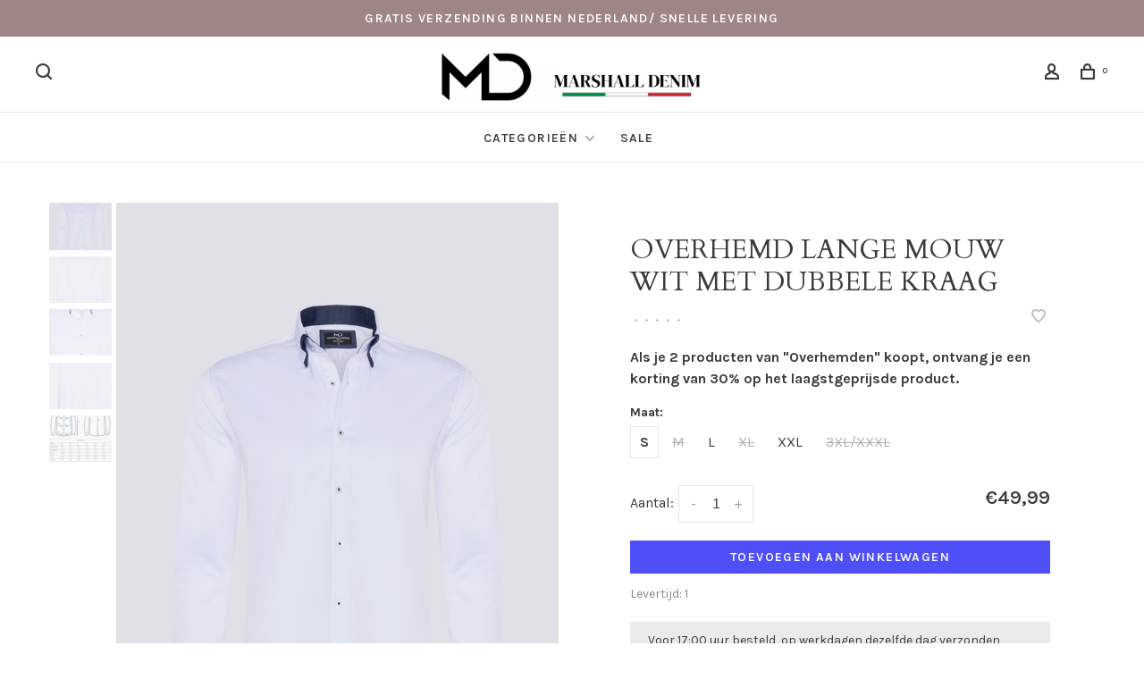

--- FILE ---
content_type: text/html;charset=utf-8
request_url: https://www.marshalldenim.com/overhemd-lange-mouw-wit-met-dubbele-kraag.html
body_size: 10896
content:
<!DOCTYPE html>
<html lang="nl">
  <head>
    
        
    <meta charset="utf-8"/>
<!-- [START] 'blocks/head.rain' -->
<!--

  (c) 2008-2026 Lightspeed Netherlands B.V.
  http://www.lightspeedhq.com
  Generated: 26-01-2026 @ 16:37:45

-->
<link rel="canonical" href="https://www.marshalldenim.com/overhemd-lange-mouw-wit-met-dubbele-kraag.html"/>
<link rel="alternate" href="https://www.marshalldenim.com/index.rss" type="application/rss+xml" title="Nieuwe producten"/>
<meta name="robots" content="noodp,noydir"/>
<meta property="og:url" content="https://www.marshalldenim.com/overhemd-lange-mouw-wit-met-dubbele-kraag.html?source=facebook"/>
<meta property="og:site_name" content="Marshall Denim"/>
<meta property="og:title" content="Italiaanse overhemden voor heren kopen | MatshallDenim"/>
<meta property="og:description" content="Ga jij voor een wit overhemd voor heren, zwart overhemd voor heren,bloemenprint overhemd voor heren? of misschien wel voor een casual style? ✅ Gratis verzending"/>
<meta property="og:image" content="https://cdn.webshopapp.com/shops/337695/files/406518435/overhemd-lange-mouw-wit-met-dubbele-kraag.jpg"/>
<!--[if lt IE 9]>
<script src="https://cdn.webshopapp.com/assets/html5shiv.js?2025-02-20"></script>
<![endif]-->
<!-- [END] 'blocks/head.rain' -->
        
        
        
        	<meta property="og:title" content="Overhemd Lange Mouw Wit met dubbele kraag"/>
      <meta property="og:image" content="https://cdn.webshopapp.com/shops/337695/files/406518435/image.jpg"/>      <meta property="og:url" content="https://www.marshalldenim.com/overhemd-lange-mouw-wit-met-dubbele-kraag.html"/>
    	<meta property="og:description" content="✔️ Gratis verzending<br />
✔️ Voor 17:00 besteld vandaag verzonden<br />
✔️ Top service<br />
✔️ Top Kwaliteit"/>            <meta property="product:availability" content="in stock">      <meta property="product:condition" content="new">
      <meta property="product:price:amount" content="49.99">
      <meta property="product:price:currency" content="EUR">
              <title>Italiaanse overhemden voor heren kopen | MatshallDenim - Marshall Denim</title>
    <meta name="description" content="Ga jij voor een wit overhemd voor heren, zwart overhemd voor heren,bloemenprint overhemd voor heren? of misschien wel voor een casual style? ✅ Gratis verzending" />
    <meta name="keywords" content="Overhemd, Lange, Mouw, Wit, met, dubbele, kraag" />
    <meta http-equiv="X-UA-Compatible" content="ie=edge">
    <meta name="apple-mobile-web-app-capable" content="yes">
    <meta name="apple-mobile-web-app-status-bar-style" content="black">
    <meta name="viewport" content="width=device-width, initial-scale=1, maximum-scale=1, user-scalable=0"/>
    
        <link rel="apple-touch-icon" sizes="180x180" href="https://cdn.webshopapp.com/shops/337695/themes/150834/v/1257275/assets/apple-touch-icon.png?20220409165600">
        <link rel="shortcut icon" href="https://cdn.webshopapp.com/shops/337695/themes/150834/v/1257275/assets/favicon.ico?20220409165600" type="image/x-icon" />
    
      	<link rel="preconnect" href="https://fonts.googleapis.com">
		<link rel="preconnect" href="https://fonts.gstatic.com" crossorigin>
  	    <link href='//fonts.googleapis.com/css?family=Karla:400,400i,300,500,600,700,700i,800,900|Cardo:400,400i,300,500,600,700,700i,800,900&display=swap' rel='stylesheet' type='text/css'>
    
    <link rel="preload" as="font" type="font/woff2" href="https://cdn.webshopapp.com/shops/337695/themes/150834/assets/nucleo-mini.woff2?2025102718071420201218170111"/>
    
    <link rel='preload' as='style' href="https://cdn.webshopapp.com/assets/gui-2-0.css?2025-02-20" />
    <link rel="stylesheet" href="https://cdn.webshopapp.com/assets/gui-2-0.css?2025-02-20" />
    
    <link rel='preload' as='style' href="https://cdn.webshopapp.com/assets/gui-responsive-2-0.css?2025-02-20" /> 
    <link rel="stylesheet" href="https://cdn.webshopapp.com/assets/gui-responsive-2-0.css?2025-02-20" /> 
    
    <link rel="preload" as="style" href="https://cdn.webshopapp.com/shops/337695/themes/150834/assets/style.css?2025102718071420201218170111">
    <link rel="stylesheet" href="https://cdn.webshopapp.com/shops/337695/themes/150834/assets/style.css?2025102718071420201218170111">
    
    <link rel="preload" as="style" href="https://cdn.webshopapp.com/shops/337695/themes/150834/assets/settings.css?2025102718071420201218170111">
    <link rel="stylesheet" href="https://cdn.webshopapp.com/shops/337695/themes/150834/assets/settings.css?2025102718071420201218170111" />
    
    <link rel="preload" as="style" href="https://cdn.webshopapp.com/shops/337695/themes/150834/assets/custom.css?2025102718071420201218170111">
    <link rel="stylesheet" href="https://cdn.webshopapp.com/shops/337695/themes/150834/assets/custom.css?2025102718071420201218170111" />
    
    <link rel="preload" as="script" href="//ajax.googleapis.com/ajax/libs/jquery/3.0.0/jquery.min.js">
    <script src="//ajax.googleapis.com/ajax/libs/jquery/3.0.0/jquery.min.js"></script>
    <script>
      	if( !window.jQuery ) document.write('<script src="https://cdn.webshopapp.com/shops/337695/themes/150834/assets/jquery-3.0.0.min.js?2025102718071420201218170111"><\/script>');
    </script>
    
    <link rel="preload" as="script" href="//cdn.jsdelivr.net/npm/js-cookie@2/src/js.cookie.min.js">
    <script src="//cdn.jsdelivr.net/npm/js-cookie@2/src/js.cookie.min.js"></script>
    
    <link rel="preload" as="script" href="https://cdn.webshopapp.com/assets/gui.js?2025-02-20">
    <script src="https://cdn.webshopapp.com/assets/gui.js?2025-02-20"></script>
    
    <link rel="preload" as="script" href="https://cdn.webshopapp.com/assets/gui-responsive-2-0.js?2025-02-20">
    <script src="https://cdn.webshopapp.com/assets/gui-responsive-2-0.js?2025-02-20"></script>
    
    <link rel="preload" as="script" href="https://cdn.webshopapp.com/shops/337695/themes/150834/assets/scripts-min.js?2025102718071420201218170111">
    <script src="https://cdn.webshopapp.com/shops/337695/themes/150834/assets/scripts-min.js?2025102718071420201218170111"></script>
    
    <link rel="preconnect" href="https://ajax.googleapis.com">
		<link rel="preconnect" href="https://cdn.webshopapp.com/">
		<link rel="preconnect" href="https://cdn.webshopapp.com/">	
		<link rel="preconnect" href="https://fonts.googleapis.com">
		<link rel="preconnect" href="https://fonts.gstatic.com" crossorigin>
		<link rel="dns-prefetch" href="https://ajax.googleapis.com">
		<link rel="dns-prefetch" href="https://cdn.webshopapp.com/">
		<link rel="dns-prefetch" href="https://cdn.webshopapp.com/">	
		<link rel="dns-prefetch" href="https://fonts.googleapis.com">
		<link rel="dns-prefetch" href="https://fonts.gstatic.com" crossorigin>
    
        
        
        
  </head>
  <body class=" navigation-uppercase site-width-large product-images-format-landscape title-mode-centered product-title-mode-centered grey-images price-per-unit page-italiaanse-overhemden-voor-heren-kopen-%7C-matshalldenim">
    
        
    <div class="page-content">
      
                                                
                      	
                                
                                              			                  			                  
            
                                
                                
      <script>
      var product_image_size = '946x712x1',
          product_image_size_mobile = '440x330x1',
          product_image_thumb = '176x132x1',
          product_in_stock_label = 'Op voorraad',
          product_backorder_label = 'In backorder',
      		product_out_of_stock_label = 'Niet op voorraad',
          product_multiple_variant_label = 'View all product options',
          show_variant_picker = 1,
          display_variant_picker_on = 'all',
          show_newsletter_promo_popup = 0,
          newsletter_promo_delay = '10000',
          newsletter_promo_hide_until = '7',
          notification_bar_hide_until = '1',
      		currency_format = '€',
          number_format = '0,0.00',
          shop_lang = 'nl',
      		shop_url = 'https://www.marshalldenim.com/',
          shop_id = '337695',
        	readmore = 'Lees meer';
        	search_url = "https://www.marshalldenim.com/search/",
          static_url = 'https://static.webshopapp.com/shops/337695/',
          search_empty = 'Geen producten gevonden',
          view_all_results = 'Bekijk alle resultaten',
          apply_text = 'Toepassen',
          points_text = '<span class="js-insert-points"></span> punten',
          money_off_text = '<span class="js-insert-money-off"></span> off',
          valid_for_text = 'Geldig voor',
          all_text = 'All',
        	priceStatus = 'enabled',
                    mobileDevice = false;
    	</script>
			
      
<div class="mobile-nav-overlay"></div>

	<div class="top-bar">Gratis verzending  binnen Nederland/ Snelle levering</div>

<div class="header-wrapper">
<div class="header-sticky-placeholder"></div>

<header class="site-header site-header-lg mega-menu-header menu-bottom-layout menu-bottom-layout-center header-sticky has-search-bar has-mobile-logo">
  <div class="site-header-main-wrapper">
        
    	    		<nav class="secondary-nav nav-style secondary-nav-left">
                    
          <div class="search-header search-header-collapse">
            <form action="https://www.marshalldenim.com/search/" method="get" id="searchForm" class="ajax-enabled">
              <input type="text" name="q" autocomplete="off" value="" placeholder="Zoek naar artikel">
              <a href="#" class="button button-sm" onclick="$('#searchForm').submit()"><span class="nc-icon-mini ui-1_zoom"></span><span class="nc-icon-mini loader_circle-04 spin"></span></a>
              <a href="#" class="search-close" title="Sluiten"><span class="nc-icon-mini ui-1_simple-remove"></span></a>
              <div class="search-results"></div>
            </form>
          </div>
          
          <ul>
            <li class="search-trigger-item">
              <a href="#" title="Zoeken" class="search-trigger"><span class="nc-icon-mini ui-1_zoom"></span></a>
            </li>
          </ul>
                  </nav>
    	    
    <a href="https://www.marshalldenim.com/" class="logo logo-lg logo-center">
              <img src="https://cdn.webshopapp.com/shops/337695/themes/150834/v/1249836/assets/logo.png?20220409145051" alt="Marshall Denim" class="logo-image">
                  	<img src="https://cdn.webshopapp.com/shops/337695/themes/150834/v/1265626/assets/logo-mobile.png?20220414141659" alt="Marshall Denim" class="logo-image-mobile">
          </a>

        
    
    <nav class="secondary-nav nav-style">
      <ul>
        
                
        
        
                  
        
        <li class="menu-item-desktop-only menu-item-account">
                    <a href="#" title="Rekening" data-featherlight="#loginModal" data-featherlight-variant="featherlight-login"><span class="nc-icon-mini users_single-body"></span></a>
                  </li>

        
        
        <li>
          <a href="#" title="Winkelwagen" class="cart-trigger"><span class="nc-icon-mini shopping_bag-20"></span><sup>0</sup></a>
        </li>

                
      </ul>
      
      
      <a class="burger" title="Menu">
        <span></span>
      </a>

    </nav>
  </div>
  
    	<div class="main-nav-wrapper">
      <nav class="main-nav nav-style">
  <ul>

        	
    
                  <li class="menu-item-category-11408392 has-child">
        <a href="https://www.marshalldenim.com/categorieen/">Categorieën </a>
        <button class="mobile-menu-subopen"><span class="nc-icon-mini arrows-3_small-down"></span></button>                <ul class="">
                                <li class="subsubitem has-child">
              <a class="underline-hover" href="https://www.marshalldenim.com/categorieen/broeken/" title="Broeken">Broeken</a>
              <button class="mobile-menu-subopen"><span class="nc-icon-mini arrows-3_small-down"></span></button>                            <ul class="">
                                  <li class="subsubitem">
                    <a class="underline-hover" href="https://www.marshalldenim.com/categorieen/broeken/jeans/" title="Jeans">Jeans</a>
                  </li>
                                  <li class="subsubitem">
                    <a class="underline-hover" href="https://www.marshalldenim.com/categorieen/broeken/pantalons/" title="Pantalons">Pantalons</a>
                  </li>
                                  <li class="subsubitem">
                    <a class="underline-hover" href="https://www.marshalldenim.com/categorieen/broeken/chinos/" title="Chinos">Chinos</a>
                  </li>
                                  <li class="subsubitem">
                    <a class="underline-hover" href="https://www.marshalldenim.com/categorieen/broeken/jogging-broeken/" title="Jogging broeken">Jogging broeken</a>
                  </li>
                              </ul>
                          </li>
                      <li class="subsubitem">
              <a class="underline-hover" href="https://www.marshalldenim.com/categorieen/overhemden/" title="Overhemden">Overhemden</a>
                                        </li>
                      <li class="subsubitem has-child">
              <a class="underline-hover" href="https://www.marshalldenim.com/categorieen/t-shirts-polos/" title="T-shirts &amp; Polo&#039;s">T-shirts &amp; Polo&#039;s</a>
              <button class="mobile-menu-subopen"><span class="nc-icon-mini arrows-3_small-down"></span></button>                            <ul class="">
                                  <li class="subsubitem">
                    <a class="underline-hover" href="https://www.marshalldenim.com/categorieen/t-shirts-polos/t-shirts/" title="T-shirts">T-shirts</a>
                  </li>
                                  <li class="subsubitem">
                    <a class="underline-hover" href="https://www.marshalldenim.com/categorieen/t-shirts-polos/polos/" title="Polo&#039;s">Polo&#039;s</a>
                  </li>
                              </ul>
                          </li>
                      <li class="subsubitem">
              <a class="underline-hover" href="https://www.marshalldenim.com/categorieen/trainingspakken/" title="Trainingspakken">Trainingspakken</a>
                                        </li>
                      <li class="subsubitem has-child">
              <a class="underline-hover" href="https://www.marshalldenim.com/categorieen/hoodies-sweaters/" title="Hoodies &amp; Sweaters">Hoodies &amp; Sweaters</a>
              <button class="mobile-menu-subopen"><span class="nc-icon-mini arrows-3_small-down"></span></button>                            <ul class="">
                                  <li class="subsubitem">
                    <a class="underline-hover" href="https://www.marshalldenim.com/categorieen/hoodies-sweaters/hoodies/" title="Hoodies">Hoodies</a>
                  </li>
                                  <li class="subsubitem">
                    <a class="underline-hover" href="https://www.marshalldenim.com/categorieen/hoodies-sweaters/sweaters/" title="Sweaters">Sweaters</a>
                  </li>
                              </ul>
                          </li>
                      <li class="subsubitem has-child">
              <a class="underline-hover" href="https://www.marshalldenim.com/categorieen/truien-vesten/" title="Truien &amp; Vesten">Truien &amp; Vesten</a>
              <button class="mobile-menu-subopen"><span class="nc-icon-mini arrows-3_small-down"></span></button>                            <ul class="">
                                  <li class="subsubitem">
                    <a class="underline-hover" href="https://www.marshalldenim.com/categorieen/truien-vesten/truien/" title="Truien">Truien</a>
                  </li>
                                  <li class="subsubitem">
                    <a class="underline-hover" href="https://www.marshalldenim.com/categorieen/truien-vesten/vesten/" title="Vesten">Vesten</a>
                  </li>
                              </ul>
                          </li>
                      <li class="subsubitem has-child">
              <a class="underline-hover" href="https://www.marshalldenim.com/categorieen/jassen-jacks/" title="Jassen &amp; Jacks">Jassen &amp; Jacks</a>
              <button class="mobile-menu-subopen"><span class="nc-icon-mini arrows-3_small-down"></span></button>                            <ul class="">
                                  <li class="subsubitem">
                    <a class="underline-hover" href="https://www.marshalldenim.com/categorieen/jassen-jacks/zomerjassen/" title="Zomerjassen">Zomerjassen</a>
                  </li>
                                  <li class="subsubitem">
                    <a class="underline-hover" href="https://www.marshalldenim.com/categorieen/jassen-jacks/winterjassen/" title="Winterjassen">Winterjassen</a>
                  </li>
                                  <li class="subsubitem">
                    <a class="underline-hover" href="https://www.marshalldenim.com/categorieen/jassen-jacks/coats/" title="Coats">Coats</a>
                  </li>
                                  <li class="subsubitem">
                    <a class="underline-hover" href="https://www.marshalldenim.com/categorieen/jassen-jacks/bodywarmer/" title="Bodywarmer">Bodywarmer</a>
                  </li>
                              </ul>
                          </li>
                      <li class="subsubitem">
              <a class="underline-hover" href="https://www.marshalldenim.com/categorieen/coberts/" title="Coberts">Coberts</a>
                                        </li>
                      <li class="subsubitem">
              <a class="underline-hover" href="https://www.marshalldenim.com/categorieen/accessoires/" title="Accessoires">Accessoires</a>
                                        </li>
                      <li class="subsubitem">
              <a class="underline-hover" href="https://www.marshalldenim.com/categorieen/md-classic/" title="MD Classic">MD Classic</a>
                                        </li>
                  </ul>
              </li>
            <li class="menu-item-category-11408388">
        <a href="https://www.marshalldenim.com/sale/">Sale</a>
                      </li>
            
            	
    
      
            	
    
      
            	
            	
    
                  
        

    <li class="menu-item-mobile-only m-t-30">
            <a href="#" title="Account" data-featherlight="#loginModal">Login / Register</a>
          </li>

    
          

  </ul>
</nav>      
        	</div>
    
</header>
  
</div>
      <div itemscope itemtype="https://schema.org/BreadcrumbList">
	<div itemprop="itemListElement" itemscope itemtype="https://schema.org/ListItem">
    <a itemprop="item" href="https://www.marshalldenim.com/"><span itemprop="name" content="Home"></span></a>
    <meta itemprop="position" content="1" />
  </div>
    	<div itemprop="itemListElement" itemscope itemtype="https://schema.org/ListItem">
      <a itemprop="item" href="https://www.marshalldenim.com/overhemd-lange-mouw-wit-met-dubbele-kraag.html"><span itemprop="name" content="Overhemd Lange Mouw Wit met dubbele kraag"></span></a>
      <meta itemprop="position" content="2" />
    </div>
  </div>

<div itemscope itemtype="https://schema.org/Product">
  <meta itemprop="name" content="Overhemd Lange Mouw Wit met dubbele kraag">
  <meta itemprop="url" content="https://www.marshalldenim.com/overhemd-lange-mouw-wit-met-dubbele-kraag.html">
  <meta itemprop="productID" content="269087064">
    <meta itemprop="description" content="✔️ Gratis verzending<br />
✔️ Voor 17:00 besteld vandaag verzonden<br />
✔️ Top service<br />
✔️ Top Kwaliteit" />  <meta itemprop="image" content="https://cdn.webshopapp.com/shops/337695/files/406518435/300x250x2/overhemd-lange-mouw-wit-met-dubbele-kraag.jpg" />  
        <div itemprop="offers" itemscope itemtype="https://schema.org/Offer">
    <meta itemprop="priceCurrency" content="EUR">
    <meta itemprop="price" content="49.99" />
    <meta itemprop="itemCondition" itemtype="https://schema.org/OfferItemCondition" content="https://schema.org/NewCondition"/>
   	      <meta itemprop="availability" content="https://schema.org/InStock"/>
      <meta itemprop="inventoryLevel" content="2" />
        <meta itemprop="url" content="https://www.marshalldenim.com/overhemd-lange-mouw-wit-met-dubbele-kraag.html" />  </div>
    </div>
      <div class="cart-sidebar-container">
  <div class="cart-sidebar">
    <button class="cart-sidebar-close" aria-label="Close">✕</button>
    <div class="cart-sidebar-title">
      <h5>Winkelwagen</h5>
      <p><span class="item-qty"></span> Artikelen</p>
    </div>
    
    <div class="cart-sidebar-body">
        
      <div class="no-cart-products">Geen producten gevonden...</div>
      
    </div>
    
      </div>
</div>      <!-- Login Modal -->
<div class="modal-lighbox login-modal" id="loginModal">
  <div class="row">
    <div class="col-sm-12 m-b-30 login-row">
      <h4>Inloggen</h4>
      <p>Als u een account bij ons heeft, meld u dan aan.</p>
      <form action="https://www.marshalldenim.com/account/loginPost/?return=https%3A%2F%2Fwww.marshalldenim.com%2Foverhemd-lange-mouw-wit-met-dubbele-kraag.html" method="post">
        <input type="hidden" name="key" value="a7853c50a2a368209c92834482cbf5a4" />
        <div class="form-row">
          <input type="text" name="email" autocomplete="on" placeholder="E-mailadres" class="required" />
        </div>
        <div class="form-row">
          <input type="password" name="password" autocomplete="on" placeholder="Wachtwoord" class="required" />
        </div>
        <div class="">
          <a class="button button-block popup-validation m-b-15" href="javascript:;" title="Inloggen">Inloggen</a>
                  </div>
      </form>
      <p class="m-b-0 m-t-10">Dont have an account? <a href="https://www.marshalldenim.com/account/register/" class="bold underline">Registreren</a></p>
    </div>
  </div>
  <div class="text-center forgot-password">
    <a class="forgot-pw" href="https://www.marshalldenim.com/account/password/">Wachtwoord vergeten?</a>
  </div>
</div>      
      <main class="main-content">
                  				
			
<div class="container container-lg product-category-categorieen product-category-categorieen-overhemden product-category-categorieen-md-classic">
  
    
  <!-- Single product into -->
  <div class="product-intro">
    <div class="row">
      <div class="col-md-6 stick-it-in-product">
        <div class="product-media">
          
          <div class="product-images enable-zoom" data-pswp-uid="1">
            
                                        <div class="product-image">
                <a href="https://cdn.webshopapp.com/shops/337695/files/406518435/overhemd-lange-mouw-wit-met-dubbele-kraag.jpg" data-caption="">
                  <img data-src="https://cdn.webshopapp.com/shops/337695/files/406518435/750x2000x3/overhemd-lange-mouw-wit-met-dubbele-kraag.jpg" data-retina="https://cdn.webshopapp.com/shops/337695/files/406518435/1500x4000x3/overhemd-lange-mouw-wit-met-dubbele-kraag.jpg" data-thumb="https://cdn.webshopapp.com/shops/337695/files/406518435/176x132x1/overhemd-lange-mouw-wit-met-dubbele-kraag.jpg" height="768" width="1024" alt="Overhemd Lange Mouw Wit met dubbele kraag" class="lazy-product-image">
                </a>
              </div>
                            <div class="product-image">
                <a href="https://cdn.webshopapp.com/shops/337695/files/406518438/overhemd-lange-mouw-wit-met-dubbele-kraag.jpg" data-caption="">
                  <img data-src="https://cdn.webshopapp.com/shops/337695/files/406518438/750x2000x3/overhemd-lange-mouw-wit-met-dubbele-kraag.jpg" data-retina="https://cdn.webshopapp.com/shops/337695/files/406518438/1500x4000x3/overhemd-lange-mouw-wit-met-dubbele-kraag.jpg" data-thumb="https://cdn.webshopapp.com/shops/337695/files/406518438/176x132x1/overhemd-lange-mouw-wit-met-dubbele-kraag.jpg" height="768" width="1024" alt="Overhemd Lange Mouw Wit met dubbele kraag" class="lazy-product-image">
                </a>
              </div>
                            <div class="product-image">
                <a href="https://cdn.webshopapp.com/shops/337695/files/406518465/overhemd-lange-mouw-wit-met-dubbele-kraag.jpg" data-caption="">
                  <img data-src="https://cdn.webshopapp.com/shops/337695/files/406518465/750x2000x3/overhemd-lange-mouw-wit-met-dubbele-kraag.jpg" data-retina="https://cdn.webshopapp.com/shops/337695/files/406518465/1500x4000x3/overhemd-lange-mouw-wit-met-dubbele-kraag.jpg" data-thumb="https://cdn.webshopapp.com/shops/337695/files/406518465/176x132x1/overhemd-lange-mouw-wit-met-dubbele-kraag.jpg" height="768" width="1024" alt="Overhemd Lange Mouw Wit met dubbele kraag" class="lazy-product-image">
                </a>
              </div>
                            <div class="product-image">
                <a href="https://cdn.webshopapp.com/shops/337695/files/406518469/overhemd-lange-mouw-wit-met-dubbele-kraag.jpg" data-caption="">
                  <img data-src="https://cdn.webshopapp.com/shops/337695/files/406518469/750x2000x3/overhemd-lange-mouw-wit-met-dubbele-kraag.jpg" data-retina="https://cdn.webshopapp.com/shops/337695/files/406518469/1500x4000x3/overhemd-lange-mouw-wit-met-dubbele-kraag.jpg" data-thumb="https://cdn.webshopapp.com/shops/337695/files/406518469/176x132x1/overhemd-lange-mouw-wit-met-dubbele-kraag.jpg" height="768" width="1024" alt="Overhemd Lange Mouw Wit met dubbele kraag" class="lazy-product-image">
                </a>
              </div>
                            <div class="product-image">
                <a href="https://cdn.webshopapp.com/shops/337695/files/406518231/overhemd-lange-mouw-wit-met-dubbele-kraag.jpg" data-caption="">
                  <img data-src="https://cdn.webshopapp.com/shops/337695/files/406518231/750x2000x3/overhemd-lange-mouw-wit-met-dubbele-kraag.jpg" data-retina="https://cdn.webshopapp.com/shops/337695/files/406518231/1500x4000x3/overhemd-lange-mouw-wit-met-dubbele-kraag.jpg" data-thumb="https://cdn.webshopapp.com/shops/337695/files/406518231/176x132x1/overhemd-lange-mouw-wit-met-dubbele-kraag.jpg" height="768" width="1024" alt="Overhemd Lange Mouw Wit met dubbele kraag" class="lazy-product-image">
                </a>
              </div>
                                    </div>
          
        </div>
      </div>
      <div class="col-md-6 stick-it-in-product">
        <div class="product-content single-product-content product-info-wrapper" data-url="https://www.marshalldenim.com/overhemd-lange-mouw-wit-met-dubbele-kraag.html">
          
                    
          <h1 class="h3 m-b-10">Overhemd Lange Mouw Wit met dubbele kraag</h1>
          
          <div class="row m-b-20">
            <div class="col-xs-8">

                            <div class="ratings">
                  
                  <div class="product-stars"><div class="stars"><i class="hint-text">•</i><i class="hint-text">•</i><i class="hint-text">•</i><i class="hint-text">•</i><i class="hint-text">•</i></div></div>
                                    
              </div>
                            
              
            </div>
            <div class="col-xs-4 text-right">
              
                            <a href="#" data-featherlight="#loginModal" title="Aan verlanglijst toevoegen" class="favourites m-r-5" id="addtowishlist">
                <i class="nc-icon-mini health_heartbeat-16"></i>
              </a>
                            
                            
                            
            </div>
          </div>
          
                    
                    <div class="discounts">  
            <ul>
              
                                          <li>
                <strong>Als je 2 producten van &quot;Overhemden&quot; koopt, ontvang je een korting van 30% op het laagstgeprijsde product.</strong>
              </li>
                                        </ul>
          </div>
                    
          
          <form action="https://www.marshalldenim.com/cart/add/269087064/" id="product_configure_form" method="post" class="product_configure_form" data-cart-bulk-url="https://www.marshalldenim.com/cart/addBulk/">
            <div class="product_configure_form_wrapper">
              
                                          	                            
                                                                      
                            
                            <div class="product-custom-variants">
                
                								
                                                
                                                    <div class="product-custom-variants-title">Maat:</div>
                                
                <ul class="product-custom-variants-options">
                                    
                                    
                                  
                                                                     
                  <li class="product_configure_variant_269087064 active">
                    <a href="https://www.marshalldenim.com/overhemd-lange-mouw-wit-met-dubbele-kraag.html?id=269087064" title="Maat: S - Op voorraad"  style="">S</a>
                  </li>
              
                                    
                                    
                                    
                                  
                                                                     
                  <li class="product_configure_variant_269087065">
                    <a href="https://www.marshalldenim.com/overhemd-lange-mouw-wit-met-dubbele-kraag.html?id=269087065" title="Maat: M - Niet op voorraad"  class="unavailable" style="">M</a>
                  </li>
              
                                    
                                    
                                    
                                  
                                                                     
                  <li class="product_configure_variant_269087066">
                    <a href="https://www.marshalldenim.com/overhemd-lange-mouw-wit-met-dubbele-kraag.html?id=269087066" title="Maat: L - Op voorraad"  style="">L</a>
                  </li>
              
                                    
                                    
                                    
                                  
                                                                     
                  <li class="product_configure_variant_269087067">
                    <a href="https://www.marshalldenim.com/overhemd-lange-mouw-wit-met-dubbele-kraag.html?id=269087067" title="Maat: XL - Niet op voorraad"  class="unavailable" style="">XL</a>
                  </li>
              
                                    
                                    
                                    
                                  
                                                                     
                  <li class="product_configure_variant_269087068">
                    <a href="https://www.marshalldenim.com/overhemd-lange-mouw-wit-met-dubbele-kraag.html?id=269087068" title="Maat: XXL - Op voorraad"  style="">XXL</a>
                  </li>
              
                                    
                                    
                                    
                                  
                                                                     
                  <li class="product_configure_variant_269087069">
                    <a href="https://www.marshalldenim.com/overhemd-lange-mouw-wit-met-dubbele-kraag.html?id=269087069" title="Maat: 3XL/XXXL - Niet op voorraad"  class="unavailable" style="">3XL/XXXL</a>
                  </li>
              
                                    
                                  </ul>
              </div>
            	          
                          
                              <div class="row m-b-15"><div class="col-xs-6"><div class="input-wrap quantity-selector"><label>Aantal:</label><div class="quantity-input-wrapper"><input type="number" min="1" name="quantity" value="1" /><div class="change"><a href="javascript:;" onclick="changeQuantity('add', $(this));" class="up">+</a><a href="javascript:;" onclick="changeQuantity('remove', $(this));" class="down">-</a></div></div></div></div><div class="col-xs-6 text-right"><div class="price"><span class="new-price"><span class="price-update" data-price="49.99">€49,99</span></span></div></div></div><a href="javascript:;" class="button button-block button-solid add-to-cart-trigger" title="Toevoegen aan winkelwagen" id="addtocart">Toevoegen aan winkelwagen</a>                          </div>
            
                        <div class="m-t-10 m-b-10">
              
                            <!-- Delivery timeframe -->
              <div class="delivery-timeframe hint-text inline">
                Levertijd: 1
              </div>
                            
            </div>
                        
                        <div class="product-text-block">

                            	Voor 17:00 uur besteld, op werkdagen dezelfde dag verzonden<br>
                            
                          </div>
                        
            
            <div class="product-tabs product-tabs-horizontal">
              <!-- Navigation tabs -->
              <ul class="tabs-nav">
                
                                <!-- Single product details tab -->
                <li class="tab-description active"><a href="#product-overview">Overzicht</a></li>
                <div class="tabs-element single-product-details-tab active" id="product-overview">
                  <div class="product-description text-formatting text-formatting-smaller">✔️ Gratis verzending<br />
✔️ Voor 17:00 besteld vandaag verzonden<br />
✔️ Top service<br />
✔️ Top Kwaliteit</div>
                </div>
                                
                                <!-- Single product details tab -->
                <li class="tab-content"><a href="#product-details">Details</a></li>
                <div class="tabs-element single-product-details-tab" id="product-details" style="display: none">
                  <div class="product-details text-formatting text-formatting-smaller">
                    <p>De overhemden van Marshall Denim worden met uiterste zorgvuldigheid geproduceerd. Hiervoor wordt gebruik gemaakt van duurzaam katoen waardoor de kwaliteit subliem is. Onze overhemden geven u een zelfverzekerde en sportieve uitstraling. Onze collectie is zeer groot en wordt continue uitgebreid.</p>
<p>Overige kenmerken:</p>
<ul>
<li>Chemisch reinigen: Chemisch reinigen niet mogelijk</li>
<li>Droogvoorschrift: Niet in de droogtrommel drogen</li>
<li>Patroon: Effen</li>
<li>Materiaal: 97% Katoen 3% Lycra</li>
<li>Stretch: Met stretch</li>
<li>Wasvoorschrift:Maximaal op 30º, fijn programma</li>
</ul>
<p>Maatadvies: Wij hanteren Italiaanse maten. Daardoor vallen de overhemden een maat kleiner uit. Wij adviseren onze klanten een maat groter te bestellen dan uw gewoonlijke maat.</p>

                    
                  </div>
                </div>
                                
                                
                                                                        <li class="extra-product-tab"><a href="#product-size-guide" data-fetch-product-tab="size-guide"></a></li>
                                                  
                                
              </ul>
            
            </div>
              
              
                            
            
                        
          </form>
            
                  </div>
      </div>
    </div>
  </div>
    
  
  
        <!-- Selling points -->
<div class="selling-points module selling-points-left">
    	  	<div class="selling-item">
      <a>
        <span class="nc-icon-mini design_app"></span>                <span class="usp-wrapper">
                <span class="usp-title">Gratis verzending</span>        <span class="usp-subtitle">Gratis verzending </span>                </span>
              </a>
    </div>
  	    	  	<div class="selling-item">
      <a>
        <span class="nc-icon-mini location_appointment"></span>                <span class="usp-wrapper">
                <span class="usp-title">Voor 17:00 besteld </span>        <span class="usp-subtitle">dezelfde dag verstuurd (werkdagen)</span>                </span>
              </a>
    </div>
  	    	  	<div class="selling-item">
      <a>
        <span class="nc-icon-mini ui-1_leaf-81"></span>                <span class="usp-wrapper">
                <span class="usp-title">We zijn duurzaam</span>        <span class="usp-subtitle">omdat we ook van onze planeet houden!</span>                </span>
              </a>
    </div>
  	    	  	<div class="selling-item">
      <a>
        <span class="nc-icon-mini media-2_headphones-mic"></span>                <span class="usp-wrapper">
                <span class="usp-title">Maatadvies</span>        <span class="usp-subtitle">onze experts helpen u graag!</span>                </span>
              </a>
    </div>
  	  </div>
          <!-- Related products list -->
<div class="featured-products related-products">
  <div class="section-title clearfix section-title-center">
    <h3>Gerelateerde producten</h3>
        <a href="https://www.marshalldenim.com/" class="link">Back to home</a>
      </div>
  <div class="products-list product-list-carousel row">
                                                                                                                                                  <div class="col-xs-6 col-md-3">
          


<div class="product-element product-element-swatch-hover product-alt-images-thumbnails" itemscope="" itemtype="https://schema.org/Product">

  <a href="https://www.marshalldenim.com/heren-colbert-donkerblauw.html" title="Heren Colbert Donkerblauw" class="product-image-wrapper">
              	<img src="data:image/svg+xml;charset=utf-8,%3Csvg xmlns%3D'http%3A%2F%2Fwww.w3.org%2F2000%2Fsvg' viewBox%3D'0 0 946 712'%2F%3E" data-src="https://cdn.webshopapp.com/shops/337695/files/401203846/473x356x1/heren-colbert-donkerblauw.jpg" data-srcset="https://cdn.webshopapp.com/shops/337695/files/401203846/473x356x1/heren-colbert-donkerblauw.jpg 473w, https://cdn.webshopapp.com/shops/337695/files/401203846/946x712x1/heren-colbert-donkerblauw.jpg 946w, https://cdn.webshopapp.com/shops/337695/files/401203846/440x330x1/heren-colbert-donkerblauw.jpg 440w" data-sizes="(max-width: 767px) 50vw, 473x356w" class="lazy-product" width="473" height="356" alt="Heren Colbert Donkerblauw" />
      </a>
  
  <div class="product-labels"></div>  
    <div class="small-product-actions">
  	
    	    
                      <a href="#" data-featherlight="#loginModal" title="Aan verlanglijst toevoegen" class="favourites addtowishlist_134140421 m-r-5">
          <i class="nc-icon-mini health_heartbeat-16"></i>
        </a>
              
      
  </div>
    
    
  <a href="https://www.marshalldenim.com/heren-colbert-donkerblauw.html" title="Heren Colbert Donkerblauw" class="product-description-footer">
    
        
    <div class="product-title">
      Heren Colbert Donkerblauw
    </div>
    
        
        
    <meta itemprop="name" content="Heren Colbert Donkerblauw">
        <meta itemprop="description" content="✔️ Gratis verzending<br />
✔️ Voor 17:00 besteld vandaag verzonden<br />
✔️ Top service<br />
✔️ Top Kwaliteit" />    <meta itemprop="image" content="https://cdn.webshopapp.com/shops/337695/files/401203846/946x712x1/heren-colbert-donkerblauw.jpg" />  
                <div itemprop="offers" itemscope itemtype="https://schema.org/Offer">
      <meta itemprop="url" content="https://www.marshalldenim.com/heren-colbert-donkerblauw.html">
      <meta itemprop="priceCurrency" content="EUR">
      <meta itemprop="price" content="99.99" />
      <meta itemprop="itemCondition" content="https://schema.org/NewCondition"/>
     	      	<meta itemprop="availability" content="https://schema.org/InStock"/>
                </div>
    
    </a>
    
        
    <div class="product-price">
      <span class="product-price-change">
          
        <span class="new-price">€99,99</span>       </span>

          
            <div class="unit-price"></div>
          
    </div>
  
  <div class="product-variants-wrapper"></div>
  
</div>

        </div>
              <div class="col-xs-6 col-md-3">
          


<div class="product-element product-element-swatch-hover product-alt-images-thumbnails" itemscope="" itemtype="https://schema.org/Product">

  <a href="https://www.marshalldenim.com/heren-chino-donkerblauw.html" title="Heren Chino Blauw" class="product-image-wrapper">
              	<img src="data:image/svg+xml;charset=utf-8,%3Csvg xmlns%3D'http%3A%2F%2Fwww.w3.org%2F2000%2Fsvg' viewBox%3D'0 0 946 712'%2F%3E" data-src="https://cdn.webshopapp.com/shops/337695/files/401278651/473x356x1/heren-chino-blauw.jpg" data-srcset="https://cdn.webshopapp.com/shops/337695/files/401278651/473x356x1/heren-chino-blauw.jpg 473w, https://cdn.webshopapp.com/shops/337695/files/401278651/946x712x1/heren-chino-blauw.jpg 946w, https://cdn.webshopapp.com/shops/337695/files/401278651/440x330x1/heren-chino-blauw.jpg 440w" data-sizes="(max-width: 767px) 50vw, 473x356w" class="lazy-product" width="473" height="356" alt="Heren Chino Blauw" />
      </a>
  
  <div class="product-labels"></div>  
    <div class="small-product-actions">
  	
    	    
                      <a href="#" data-featherlight="#loginModal" title="Aan verlanglijst toevoegen" class="favourites addtowishlist_134168124 m-r-5">
          <i class="nc-icon-mini health_heartbeat-16"></i>
        </a>
              
      
  </div>
    
    
  <a href="https://www.marshalldenim.com/heren-chino-donkerblauw.html" title="Heren Chino Blauw" class="product-description-footer">
    
        
    <div class="product-title">
      Heren Chino Blauw
    </div>
    
        
        
    <meta itemprop="name" content="Heren Chino Blauw">
        <meta itemprop="description" content="✔️ Gratis verzending<br />
✔️ Voor 17:00 besteld vandaag verzonden<br />
✔️ Top service<br />
✔️ Top Kwaliteit" />    <meta itemprop="image" content="https://cdn.webshopapp.com/shops/337695/files/401278651/946x712x1/heren-chino-blauw.jpg" />  
                <div itemprop="offers" itemscope itemtype="https://schema.org/Offer">
      <meta itemprop="url" content="https://www.marshalldenim.com/heren-chino-donkerblauw.html">
      <meta itemprop="priceCurrency" content="EUR">
      <meta itemprop="price" content="46.99" />
      <meta itemprop="itemCondition" content="https://schema.org/NewCondition"/>
     	      	<meta itemprop="availability" content="https://schema.org/InStock"/>
                </div>
    
    </a>
    
        
    <div class="product-price">
      <span class="product-price-change">
          
        <span class="new-price">€46,99</span>       </span>

          
            <div class="unit-price"></div>
          
    </div>
  
  <div class="product-variants-wrapper"></div>
  
</div>

        </div>
              <div class="col-xs-6 col-md-3">
          


<div class="product-element product-element-swatch-hover product-alt-images-thumbnails" itemscope="" itemtype="https://schema.org/Product">

  <a href="https://www.marshalldenim.com/heren-pantalon-9198-02-blauw.html" title="Pantalon 9198-02 Blauw" class="product-image-wrapper">
              	<img src="data:image/svg+xml;charset=utf-8,%3Csvg xmlns%3D'http%3A%2F%2Fwww.w3.org%2F2000%2Fsvg' viewBox%3D'0 0 946 712'%2F%3E" data-src="https://cdn.webshopapp.com/shops/337695/files/403184111/473x356x1/pantalon-9198-02-blauw.jpg" data-srcset="https://cdn.webshopapp.com/shops/337695/files/403184111/473x356x1/pantalon-9198-02-blauw.jpg 473w, https://cdn.webshopapp.com/shops/337695/files/403184111/946x712x1/pantalon-9198-02-blauw.jpg 946w, https://cdn.webshopapp.com/shops/337695/files/403184111/440x330x1/pantalon-9198-02-blauw.jpg 440w" data-sizes="(max-width: 767px) 50vw, 473x356w" class="lazy-product" width="473" height="356" alt="Pantalon 9198-02 Blauw" />
      </a>
  
  <div class="product-labels"></div>  
    <div class="small-product-actions">
  	
    	    
                      <a href="#" data-featherlight="#loginModal" title="Aan verlanglijst toevoegen" class="favourites addtowishlist_134784472 m-r-5">
          <i class="nc-icon-mini health_heartbeat-16"></i>
        </a>
              
      
  </div>
    
    
  <a href="https://www.marshalldenim.com/heren-pantalon-9198-02-blauw.html" title="Pantalon 9198-02 Blauw" class="product-description-footer">
    
        
    <div class="product-title">
      Pantalon 9198-02 Blauw
    </div>
    
        
        
    <meta itemprop="name" content="Pantalon 9198-02 Blauw">
        <meta itemprop="description" content="✔️ Gratis verzending<br />
✔️ Voor 17:00 besteld vandaag verzonden<br />
✔️ Top service<br />
✔️ Top Kwaliteit" />    <meta itemprop="image" content="https://cdn.webshopapp.com/shops/337695/files/403184111/946x712x1/pantalon-9198-02-blauw.jpg" />  
                <div itemprop="offers" itemscope itemtype="https://schema.org/Offer">
      <meta itemprop="url" content="https://www.marshalldenim.com/heren-pantalon-9198-02-blauw.html">
      <meta itemprop="priceCurrency" content="EUR">
      <meta itemprop="price" content="64.99" />
      <meta itemprop="itemCondition" content="https://schema.org/NewCondition"/>
     	      	<meta itemprop="availability" content="https://schema.org/InStock"/>
                </div>
    
    </a>
    
        
    <div class="product-price">
      <span class="product-price-change">
          
        <span class="new-price">€64,99</span>       </span>

          
            <div class="unit-price"></div>
          
    </div>
  
  <div class="product-variants-wrapper"></div>
  
</div>

        </div>
              <div class="col-xs-6 col-md-3">
          


<div class="product-element product-element-swatch-hover product-alt-images-thumbnails" itemscope="" itemtype="https://schema.org/Product">

  <a href="https://www.marshalldenim.com/heren-chino-zwart.html" title="Heren Chino Zwart" class="product-image-wrapper">
              	<img src="data:image/svg+xml;charset=utf-8,%3Csvg xmlns%3D'http%3A%2F%2Fwww.w3.org%2F2000%2Fsvg' viewBox%3D'0 0 946 712'%2F%3E" data-src="https://cdn.webshopapp.com/shops/337695/files/401275582/473x356x1/heren-chino-zwart.jpg" data-srcset="https://cdn.webshopapp.com/shops/337695/files/401275582/473x356x1/heren-chino-zwart.jpg 473w, https://cdn.webshopapp.com/shops/337695/files/401275582/946x712x1/heren-chino-zwart.jpg 946w, https://cdn.webshopapp.com/shops/337695/files/401275582/440x330x1/heren-chino-zwart.jpg 440w" data-sizes="(max-width: 767px) 50vw, 473x356w" class="lazy-product" width="473" height="356" alt="Heren Chino Zwart" />
      </a>
  
  <div class="product-labels"></div>  
    <div class="small-product-actions">
  	
    	    
                      <a href="#" data-featherlight="#loginModal" title="Aan verlanglijst toevoegen" class="favourites addtowishlist_134167453 m-r-5">
          <i class="nc-icon-mini health_heartbeat-16"></i>
        </a>
              
      
  </div>
    
    
  <a href="https://www.marshalldenim.com/heren-chino-zwart.html" title="Heren Chino Zwart" class="product-description-footer">
    
        
    <div class="product-title">
      Heren Chino Zwart
    </div>
    
        
        
    <meta itemprop="name" content="Heren Chino Zwart">
        <meta itemprop="description" content="✔️ Gratis verzending<br />
✔️ Voor 17:00 besteld vandaag verzonden<br />
✔️ Top service<br />
✔️ Top Kwaliteit" />    <meta itemprop="image" content="https://cdn.webshopapp.com/shops/337695/files/401275582/946x712x1/heren-chino-zwart.jpg" />  
                <div itemprop="offers" itemscope itemtype="https://schema.org/Offer">
      <meta itemprop="url" content="https://www.marshalldenim.com/heren-chino-zwart.html">
      <meta itemprop="priceCurrency" content="EUR">
      <meta itemprop="price" content="46.99" />
      <meta itemprop="itemCondition" content="https://schema.org/NewCondition"/>
     	      	<meta itemprop="availability" content="https://schema.org/InStock"/>
                </div>
    
    </a>
    
        
    <div class="product-price">
      <span class="product-price-change">
          
        <span class="new-price">€46,99</span>       </span>

          
            <div class="unit-price"></div>
          
    </div>
  
  <div class="product-variants-wrapper"></div>
  
</div>

        </div>
              <div class="col-xs-6 col-md-3">
          


<div class="product-element product-element-swatch-hover product-alt-images-thumbnails" itemscope="" itemtype="https://schema.org/Product">

  <a href="https://www.marshalldenim.com/heren-pantalon-9226-01-geruit.html" title="Pantalon 9226-01 Geruit" class="product-image-wrapper">
              	<img src="data:image/svg+xml;charset=utf-8,%3Csvg xmlns%3D'http%3A%2F%2Fwww.w3.org%2F2000%2Fsvg' viewBox%3D'0 0 946 712'%2F%3E" data-src="https://cdn.webshopapp.com/shops/337695/files/403268159/473x356x1/pantalon-9226-01-geruit.jpg" data-srcset="https://cdn.webshopapp.com/shops/337695/files/403268159/473x356x1/pantalon-9226-01-geruit.jpg 473w, https://cdn.webshopapp.com/shops/337695/files/403268159/946x712x1/pantalon-9226-01-geruit.jpg 946w, https://cdn.webshopapp.com/shops/337695/files/403268159/440x330x1/pantalon-9226-01-geruit.jpg 440w" data-sizes="(max-width: 767px) 50vw, 473x356w" class="lazy-product" width="473" height="356" alt="Pantalon 9226-01 Geruit" />
      </a>
  
  <div class="product-labels"></div>  
    <div class="small-product-actions">
  	
    	    
                      <a href="#" data-featherlight="#loginModal" title="Aan verlanglijst toevoegen" class="favourites addtowishlist_134795558 m-r-5">
          <i class="nc-icon-mini health_heartbeat-16"></i>
        </a>
              
      
  </div>
    
    
  <a href="https://www.marshalldenim.com/heren-pantalon-9226-01-geruit.html" title="Pantalon 9226-01 Geruit" class="product-description-footer">
    
        
    <div class="product-title">
      Pantalon 9226-01 Geruit
    </div>
    
        
        
    <meta itemprop="name" content="Pantalon 9226-01 Geruit">
        <meta itemprop="description" content="✔️ Gratis verzending<br />
✔️ Voor 17:00 besteld vandaag verzonden<br />
✔️ Top service<br />
✔️ Top Kwaliteit" />    <meta itemprop="image" content="https://cdn.webshopapp.com/shops/337695/files/403268159/946x712x1/pantalon-9226-01-geruit.jpg" />  
                <div itemprop="offers" itemscope itemtype="https://schema.org/Offer">
      <meta itemprop="url" content="https://www.marshalldenim.com/heren-pantalon-9226-01-geruit.html">
      <meta itemprop="priceCurrency" content="EUR">
      <meta itemprop="price" content="64.99" />
      <meta itemprop="itemCondition" content="https://schema.org/NewCondition"/>
     	      	<meta itemprop="availability" content="https://schema.org/InStock"/>
                </div>
    
    </a>
    
        
    <div class="product-price">
      <span class="product-price-change">
          
        <span class="new-price">€64,99</span>       </span>

          
            <div class="unit-price"></div>
          
    </div>
  
  <div class="product-variants-wrapper"></div>
  
</div>

        </div>
              <div class="col-xs-6 col-md-3">
          


<div class="product-element product-element-swatch-hover product-alt-images-thumbnails" itemscope="" itemtype="https://schema.org/Product">

  <a href="https://www.marshalldenim.com/heren-pantalon-9227-05-bruin.html" title="Pantalon 9227-05 Bruin" class="product-image-wrapper">
              	<img src="data:image/svg+xml;charset=utf-8,%3Csvg xmlns%3D'http%3A%2F%2Fwww.w3.org%2F2000%2Fsvg' viewBox%3D'0 0 946 712'%2F%3E" data-src="https://cdn.webshopapp.com/shops/337695/files/403186612/473x356x1/pantalon-9227-05-bruin.jpg" data-srcset="https://cdn.webshopapp.com/shops/337695/files/403186612/473x356x1/pantalon-9227-05-bruin.jpg 473w, https://cdn.webshopapp.com/shops/337695/files/403186612/946x712x1/pantalon-9227-05-bruin.jpg 946w, https://cdn.webshopapp.com/shops/337695/files/403186612/440x330x1/pantalon-9227-05-bruin.jpg 440w" data-sizes="(max-width: 767px) 50vw, 473x356w" class="lazy-product" width="473" height="356" alt="Pantalon 9227-05 Bruin" />
      </a>
  
  <div class="product-labels"></div>  
    <div class="small-product-actions">
  	
    	    
                      <a href="#" data-featherlight="#loginModal" title="Aan verlanglijst toevoegen" class="favourites addtowishlist_134785816 m-r-5">
          <i class="nc-icon-mini health_heartbeat-16"></i>
        </a>
              
      
  </div>
    
    
  <a href="https://www.marshalldenim.com/heren-pantalon-9227-05-bruin.html" title="Pantalon 9227-05 Bruin" class="product-description-footer">
    
        
    <div class="product-title">
      Pantalon 9227-05 Bruin
    </div>
    
        
        
    <meta itemprop="name" content="Pantalon 9227-05 Bruin">
        <meta itemprop="description" content="✔️ Gratis verzending<br />
✔️ Voor 17:00 besteld vandaag verzonden<br />
✔️ Top service<br />
✔️ Top Kwaliteit" />    <meta itemprop="image" content="https://cdn.webshopapp.com/shops/337695/files/403186612/946x712x1/pantalon-9227-05-bruin.jpg" />  
                <div itemprop="offers" itemscope itemtype="https://schema.org/Offer">
      <meta itemprop="url" content="https://www.marshalldenim.com/heren-pantalon-9227-05-bruin.html">
      <meta itemprop="priceCurrency" content="EUR">
      <meta itemprop="price" content="64.99" />
      <meta itemprop="itemCondition" content="https://schema.org/NewCondition"/>
     	      	<meta itemprop="availability" content="https://schema.org/InStock"/>
                </div>
    
    </a>
    
        
    <div class="product-price">
      <span class="product-price-change">
          
        <span class="new-price">€64,99</span>       </span>

          
            <div class="unit-price"></div>
          
    </div>
  
  <div class="product-variants-wrapper"></div>
  
</div>

        </div>
              <div class="col-xs-6 col-md-3">
          


<div class="product-element product-element-swatch-hover product-alt-images-thumbnails" itemscope="" itemtype="https://schema.org/Product">

  <a href="https://www.marshalldenim.com/pantalon-9229-03-geruit.html" title="Pantalon 9229-03" class="product-image-wrapper">
              	<img src="data:image/svg+xml;charset=utf-8,%3Csvg xmlns%3D'http%3A%2F%2Fwww.w3.org%2F2000%2Fsvg' viewBox%3D'0 0 946 712'%2F%3E" data-src="https://cdn.webshopapp.com/shops/337695/files/403271776/473x356x1/pantalon-9229-03.jpg" data-srcset="https://cdn.webshopapp.com/shops/337695/files/403271776/473x356x1/pantalon-9229-03.jpg 473w, https://cdn.webshopapp.com/shops/337695/files/403271776/946x712x1/pantalon-9229-03.jpg 946w, https://cdn.webshopapp.com/shops/337695/files/403271776/440x330x1/pantalon-9229-03.jpg 440w" data-sizes="(max-width: 767px) 50vw, 473x356w" class="lazy-product" width="473" height="356" alt="Pantalon 9229-03" />
      </a>
  
  <div class="product-labels"></div>  
    <div class="small-product-actions">
  	
    	    
                      <a href="#" data-featherlight="#loginModal" title="Aan verlanglijst toevoegen" class="favourites addtowishlist_134823159 m-r-5">
          <i class="nc-icon-mini health_heartbeat-16"></i>
        </a>
              
      
  </div>
    
    
  <a href="https://www.marshalldenim.com/pantalon-9229-03-geruit.html" title="Pantalon 9229-03" class="product-description-footer">
    
        
    <div class="product-title">
      Pantalon 9229-03
    </div>
    
        
        
    <meta itemprop="name" content="Pantalon 9229-03">
        <meta itemprop="description" content="✔️ Gratis verzending<br />
✔️ Voor 17:00 besteld vandaag verzonden<br />
✔️ Top service<br />
✔️ Top Kwaliteit" />    <meta itemprop="image" content="https://cdn.webshopapp.com/shops/337695/files/403271776/946x712x1/pantalon-9229-03.jpg" />  
                <div itemprop="offers" itemscope itemtype="https://schema.org/Offer">
      <meta itemprop="url" content="https://www.marshalldenim.com/pantalon-9229-03-geruit.html">
      <meta itemprop="priceCurrency" content="EUR">
      <meta itemprop="price" content="64.99" />
      <meta itemprop="itemCondition" content="https://schema.org/NewCondition"/>
     	      	<meta itemprop="availability" content="https://schema.org/InStock"/>
                </div>
    
    </a>
    
        
    <div class="product-price">
      <span class="product-price-change">
          
        <span class="new-price">€64,99</span>       </span>

          
            <div class="unit-price"></div>
          
    </div>
  
  <div class="product-variants-wrapper"></div>
  
</div>

        </div>
              <div class="col-xs-6 col-md-3">
          


<div class="product-element product-element-swatch-hover product-alt-images-thumbnails" itemscope="" itemtype="https://schema.org/Product">

  <a href="https://www.marshalldenim.com/chino-geruit-1780-01-super-stretch.html" title="Chino Geruit 1780-01" class="product-image-wrapper">
              	<img src="data:image/svg+xml;charset=utf-8,%3Csvg xmlns%3D'http%3A%2F%2Fwww.w3.org%2F2000%2Fsvg' viewBox%3D'0 0 946 712'%2F%3E" data-src="https://cdn.webshopapp.com/shops/337695/files/406210610/473x356x1/chino-geruit-1780-01.jpg" data-srcset="https://cdn.webshopapp.com/shops/337695/files/406210610/473x356x1/chino-geruit-1780-01.jpg 473w, https://cdn.webshopapp.com/shops/337695/files/406210610/946x712x1/chino-geruit-1780-01.jpg 946w, https://cdn.webshopapp.com/shops/337695/files/406210610/440x330x1/chino-geruit-1780-01.jpg 440w" data-sizes="(max-width: 767px) 50vw, 473x356w" class="lazy-product" width="473" height="356" alt="Chino Geruit 1780-01" />
      </a>
  
  <div class="product-labels"><div class="product-label label-sale percentage">
                -33%
              </div></div>  
    <div class="small-product-actions">
  	
    	    
                      <a href="#" data-featherlight="#loginModal" title="Aan verlanglijst toevoegen" class="favourites addtowishlist_136013043 m-r-5">
          <i class="nc-icon-mini health_heartbeat-16"></i>
        </a>
              
      
  </div>
    
    
  <a href="https://www.marshalldenim.com/chino-geruit-1780-01-super-stretch.html" title="Chino Geruit 1780-01" class="product-description-footer">
    
        
    <div class="product-title">
      Chino Geruit 1780-01
    </div>
    
        
        
    <meta itemprop="name" content="Chino Geruit 1780-01">
        <meta itemprop="description" content="✔️ Gratis verzending<br />
✔️ Voor 17:00 besteld vandaag verzonden<br />
✔️ Top service<br />
✔️ Top Kwaliteit" />    <meta itemprop="image" content="https://cdn.webshopapp.com/shops/337695/files/406210610/946x712x1/chino-geruit-1780-01.jpg" />  
                <div itemprop="offers" itemscope itemtype="https://schema.org/Offer">
      <meta itemprop="url" content="https://www.marshalldenim.com/chino-geruit-1780-01-super-stretch.html">
      <meta itemprop="priceCurrency" content="EUR">
      <meta itemprop="price" content="39.99" />
      <meta itemprop="itemCondition" content="https://schema.org/NewCondition"/>
     	      	<meta itemprop="availability" content="https://schema.org/InStock"/>
                </div>
    
    </a>
    
        
    <div class="product-price">
      <span class="product-price-change">
                <span class="product-price-initial">€59,99</span>
          
        <span class="new-price">€39,99</span>       </span>

          
            <div class="unit-price"></div>
          
    </div>
  
  <div class="product-variants-wrapper"></div>
  
</div>

        </div>
              <div class="col-xs-6 col-md-3">
          


<div class="product-element product-element-swatch-hover product-alt-images-thumbnails" itemscope="" itemtype="https://schema.org/Product">

  <a href="https://www.marshalldenim.com/chino-geruit-1886-6.html" title="Chino Geruit 1886-6" class="product-image-wrapper">
              	<img src="data:image/svg+xml;charset=utf-8,%3Csvg xmlns%3D'http%3A%2F%2Fwww.w3.org%2F2000%2Fsvg' viewBox%3D'0 0 946 712'%2F%3E" data-src="https://cdn.webshopapp.com/shops/337695/files/406210116/473x356x1/chino-geruit-1886-6.jpg" data-srcset="https://cdn.webshopapp.com/shops/337695/files/406210116/473x356x1/chino-geruit-1886-6.jpg 473w, https://cdn.webshopapp.com/shops/337695/files/406210116/946x712x1/chino-geruit-1886-6.jpg 946w, https://cdn.webshopapp.com/shops/337695/files/406210116/440x330x1/chino-geruit-1886-6.jpg 440w" data-sizes="(max-width: 767px) 50vw, 473x356w" class="lazy-product" width="473" height="356" alt="Chino Geruit 1886-6" />
      </a>
  
  <div class="product-labels"><div class="product-label label-sale percentage">
                -33%
              </div></div>  
    <div class="small-product-actions">
  	
    	    
                      <a href="#" data-featherlight="#loginModal" title="Aan verlanglijst toevoegen" class="favourites addtowishlist_136012809 m-r-5">
          <i class="nc-icon-mini health_heartbeat-16"></i>
        </a>
              
      
  </div>
    
    
  <a href="https://www.marshalldenim.com/chino-geruit-1886-6.html" title="Chino Geruit 1886-6" class="product-description-footer">
    
        
    <div class="product-title">
      Chino Geruit 1886-6
    </div>
    
        
        
    <meta itemprop="name" content="Chino Geruit 1886-6">
        <meta itemprop="description" content="✔️ Gratis verzending<br />
✔️ Voor 17:00 besteld vandaag verzonden<br />
✔️ Top service<br />
✔️ Top Kwaliteit" />    <meta itemprop="image" content="https://cdn.webshopapp.com/shops/337695/files/406210116/946x712x1/chino-geruit-1886-6.jpg" />  
                <div itemprop="offers" itemscope itemtype="https://schema.org/Offer">
      <meta itemprop="url" content="https://www.marshalldenim.com/chino-geruit-1886-6.html">
      <meta itemprop="priceCurrency" content="EUR">
      <meta itemprop="price" content="39.99" />
      <meta itemprop="itemCondition" content="https://schema.org/NewCondition"/>
     	      	<meta itemprop="availability" content="https://schema.org/InStock"/>
                </div>
    
    </a>
    
        
    <div class="product-price">
      <span class="product-price-change">
                <span class="product-price-initial">€59,99</span>
          
        <span class="new-price">€39,99</span>       </span>

          
            <div class="unit-price"></div>
          
    </div>
  
  <div class="product-variants-wrapper"></div>
  
</div>

        </div>
              <div class="col-xs-6 col-md-3">
          


<div class="product-element product-element-swatch-hover product-alt-images-thumbnails" itemscope="" itemtype="https://schema.org/Product">

  <a href="https://www.marshalldenim.com/overhemd-lange-mouw-donkerblauw-met-dubbele-kraag.html" title="Overhemd Donkerblauw" class="product-image-wrapper">
              	<img src="data:image/svg+xml;charset=utf-8,%3Csvg xmlns%3D'http%3A%2F%2Fwww.w3.org%2F2000%2Fsvg' viewBox%3D'0 0 946 712'%2F%3E" data-src="https://cdn.webshopapp.com/shops/337695/files/406513315/473x356x1/overhemd-donkerblauw.jpg" data-srcset="https://cdn.webshopapp.com/shops/337695/files/406513315/473x356x1/overhemd-donkerblauw.jpg 473w, https://cdn.webshopapp.com/shops/337695/files/406513315/946x712x1/overhemd-donkerblauw.jpg 946w, https://cdn.webshopapp.com/shops/337695/files/406513315/440x330x1/overhemd-donkerblauw.jpg 440w" data-sizes="(max-width: 767px) 50vw, 473x356w" class="lazy-product" width="473" height="356" alt="Overhemd Donkerblauw" />
      </a>
  
  <div class="product-labels"></div>  
    <div class="small-product-actions">
  	
    	    
                      <a href="#" data-featherlight="#loginModal" title="Aan verlanglijst toevoegen" class="favourites addtowishlist_136138540 m-r-5">
          <i class="nc-icon-mini health_heartbeat-16"></i>
        </a>
              
      
  </div>
    
    
  <a href="https://www.marshalldenim.com/overhemd-lange-mouw-donkerblauw-met-dubbele-kraag.html" title="Overhemd Donkerblauw" class="product-description-footer">
    
        
    <div class="product-title">
      Overhemd Donkerblauw
    </div>
    
        
        
    <meta itemprop="name" content="Overhemd Donkerblauw">
        <meta itemprop="description" content="✔️ Gratis verzending<br />
✔️ Voor 17:00 besteld vandaag verzonden<br />
✔️ Top service<br />
✔️ Top Kwaliteit" />    <meta itemprop="image" content="https://cdn.webshopapp.com/shops/337695/files/406513315/946x712x1/overhemd-donkerblauw.jpg" />  
                <div itemprop="offers" itemscope itemtype="https://schema.org/Offer">
      <meta itemprop="url" content="https://www.marshalldenim.com/overhemd-lange-mouw-donkerblauw-met-dubbele-kraag.html">
      <meta itemprop="priceCurrency" content="EUR">
      <meta itemprop="price" content="49.99" />
      <meta itemprop="itemCondition" content="https://schema.org/NewCondition"/>
     	      	<meta itemprop="availability" content="https://schema.org/InStock"/>
                </div>
    
    </a>
    
        
    <div class="product-price">
      <span class="product-price-change">
          
        <span class="new-price">€49,99</span>       </span>

          
            <div class="unit-price"></div>
          
    </div>
  
  <div class="product-variants-wrapper"></div>
  
</div>

        </div>
        </div>
</div>
          <div class="instagram-feed instagram-feed-6">
  <div class="section-title clearfix text-center">
    <h3 class="full-width">Volg ons <a href="https://instagram.com/marshall.denim" target="_blank"><i class="at">@</i>marshall.denim</a></h3>
  </div>

    <div id="instafeedv2" class="clearfix"></div>
  
</div>
<script>
    (function($){
        $(window).on('load', function(){
            $.instagramFeed({
                'username': 'marshall.denim',
                'container': "#instafeedv2",
                'display_profile': false,
                'display_biography': false,
                'display_gallery': true,
                'callback': null,
                'styling': false,
                'items': 6,
                'items_per_row': 6,
                'margin': 1 
            });
        });
    })(jQuery);
</script>
          <div class="newsletter-module newsletter-module-no-image newsletter-module-same-bg" style="background-color: #ffffff">
  <div class="newsletter-promo-wrapper clearfix">
        <div class="newsletter-promo-content">
      <div class="newsletter-promo-text">
        <h3>Ontvang de laatste updates, nieuws en productaanbieding.</h3>
        <p>Meld je aan voor onze nieuwsbrief</p>
      </div>
            <form class="newsletter-promo-form" action="https://www.marshalldenim.com/account/newsletter/" method="post" id="formNewsletterModule">
        <input type="hidden" name="key" value="a7853c50a2a368209c92834482cbf5a4" />
        <div class="form-row">
          <div class="input-group">
            <input type="text" name="email" value="" placeholder="Je e-mailadres">
            <a href="javascript:;" onclick="$('#formNewsletterModule').submit(); return false;" title="Abonneer" class="button">Abonneer</a>
          </div>
        </div>
      </form>
          </div>
  </div>
</div>      
</div>

<!-- Root element of PhotoSwipe. Must have class pswp. -->
<div class="pswp" tabindex="-1" role="dialog" aria-hidden="true">
    
    <!-- Background of PhotoSwipe. It's a separate element as animating opacity is faster than rgba(). -->
	<div class="pswp__bg"></div>

	<!-- Slides wrapper with overflow:hidden. -->
	<div class="pswp__scroll-wrap">

		<!-- Container that holds slides.
		PhotoSwipe keeps only 3 of them in the DOM to save memory.
		Don't modify these 3 pswp__item elements, data is added later on. -->
		<div class="pswp__container">
			<div class="pswp__item"></div>
			<div class="pswp__item"></div>
			<div class="pswp__item"></div>
		</div>

		<!-- Default (PhotoSwipeUI_Default) interface on top of sliding area. Can be changed. -->
		<div class="pswp__ui pswp__ui--hidden">

			<div class="pswp__top-bar">

				<!--  Controls are self-explanatory. Order can be changed. -->

				<div class="pswp__counter"></div>

				<button class="pswp__button pswp__button--close nm-font nm-font-close2" aria-label="Close (Esc)"><span class="nc-icon-mini ui-1_simple-remove"></span></button>
				<!--<button class="pswp__button pswp__button--share nm-font nm-font-plus" aria-label="Delen"><span class="nc-icon-mini ui-2_share-bold"></span></button>-->
				<!--<button class="pswp__button pswp__button--fs" aria-label="Toggle fullscreen"><span class="nc-icon-mini arrows-e_zoom-e"></span></button>-->
				<button class="pswp__button pswp__button--zoom" aria-label="Zoom in/out"><span class="nc-icon-mini ui-1_zoom"></span></button>

				<!-- element will get class pswp__preloader--active when preloader is running -->
				<div class="pswp__preloader nm-loader"></div>
			</div>

			<div class="pswp__share-modal pswp__share-modal--hidden pswp__single-tap">
				<div class="pswp__share-tooltip"></div>
			</div>

			<button class="pswp__button pswp__button--arrow--left nm-font nm-font-angle-thin-left" aria-label="Previous (arrow left)"><span class="nc-icon-mini arrows-1_minimal-left"></span></button>

			<button class="pswp__button pswp__button--arrow--right nm-font nm-font-angle-thin-right" aria-label="Next (arrow right)"><span class="nc-icon-mini arrows-1_minimal-right"></span></button>

			<div class="pswp__caption">
				<div class="pswp__caption__center"></div>
			</div>

		</div>

	</div>

</div>                </main>
			
            <footer><div class="container container-lg"><div class="footer-elements-wrapper"><div class="footer-content footer-content-description"><div class="footer-contact-details" itemscope itemtype="http://schema.org/LocalBusiness"><meta itemprop="name" content="Marshall Denim" /><meta itemprop="image" content="https://cdn.webshopapp.com/shops/337695/themes/150834/v/1249836/assets/logo.png?20220409145051" /><p itemprop="description">Info:</p><div class="footer-phone"><a href="tel:06-27 35 25 27"><span class="hint-text">Telefoon: </span><span class="bold" itemprop="telephone">06-27 35 25 27</span></a></div><div class="footer-email"><a href="/cdn-cgi/l/email-protection#a5cccbc3cae5c8c4d7d6cdc4c9c9c1c0cbccc88bc6cac8"><span class="hint-text">E-mail: </span><span class="bold" itemprop="email"><span class="__cf_email__" data-cfemail="5e373038311e333f2c2d363f32323a3b303733703d3133">[email&#160;protected]</span></span></a></div></div><div class="footer-menu footer-menu-social"><ul><li><a href="https://www.facebook.com/marshall.denim" target="_blank" title="Facebook"><span class="nc-icon-mini social_logo-fb-simple"></span></a></li><li><a href="https://www.instagram.com/marshall.denim/" target="_blank" title="Instagram Marshall Denim"><span class="nc-icon-mini social_logo-instagram"></span></a></li></ul></div></div><div class="footer-menu footer-menu-service"><ul><li><a href="https://www.marshalldenim.com/service/about/" title="Over ons">Over ons</a></li><li><a href="https://www.marshalldenim.com/service/general-terms-conditions/" title="Algemene voorwaarden">Algemene voorwaarden</a></li><li><a href="https://www.marshalldenim.com/service/disclaimer/" title="Disclaimer">Disclaimer</a></li><li><a href="https://www.marshalldenim.com/service/privacy-policy/" title="Privacy Policy">Privacy Policy</a></li><li><a href="https://www.marshalldenim.com/service/payment-methods/" title="Betaalmethoden">Betaalmethoden</a></li><li><a href="https://www.marshalldenim.com/service/shipping-returns/" title="Verzenden &amp; retourneren">Verzenden &amp; retourneren</a></li><li><a href="https://www.marshalldenim.com/service/" title="Klantenservice">Klantenservice</a></li></ul></div><div class="footer-content"><p>Sign up for our newsletter and get the latest updates, news and product offers via email</p><form id="formNewsletter" class="newsletter-footer-form" action="https://www.marshalldenim.com/account/newsletter/" method="post"><input type="hidden" name="key" value="a7853c50a2a368209c92834482cbf5a4" /><div class="form-row m-b-10"><input type="text" name="email" id="formNewsletterEmail" value="" placeholder="Je e-mailadres"></div><div class="form-row"><a href="javascript:;" onclick="$('#formNewsletter').submit(); return false;" title="Abonneer" class="button button-block">Abonneer</a></div><p class="validation-note">By signing up, you agree to our Privacy Policy.</p></form></div><div class="footer-logo"><a href="https://www.marshalldenim.com/" title="Marshall Denim" class="logo logo-lg"><img data-src="https://cdn.webshopapp.com/shops/337695/themes/150834/v/1345327/assets/footer-logo.png?20220602172751" alt="Marshall Denim" class="logo-image lazy"></a></div></div><div class="footer-bottom"><div class="copyright">
        © Copyright 2026 Marshall Denim
                <span class="powered-by">
        - Powered by
                <a href="https://www.lightspeedhq.nl/" title="Lightspeed" target="_blank">Lightspeed</a>
                        - Theme by <a href="https://huysmans.me" target="_blank">Huysmans.me </a></span></div><div class="payments"><a href="https://www.marshalldenim.com/service/payment-methods/" title="Credit Card"><img data-src="https://cdn.webshopapp.com/assets/icon-payment-creditcard.png?2025-02-20" alt="Credit Card" class="lazy" /></a><a href="https://www.marshalldenim.com/service/payment-methods/" title="iDEAL"><img data-src="https://cdn.webshopapp.com/assets/icon-payment-ideal.png?2025-02-20" alt="iDEAL" class="lazy" /></a><a href="https://www.marshalldenim.com/service/payment-methods/" title="Bancontact"><img data-src="https://cdn.webshopapp.com/assets/icon-payment-mistercash.png?2025-02-20" alt="Bancontact" class="lazy" /></a><a href="https://www.marshalldenim.com/service/payment-methods/" title="PayPal"><img data-src="https://cdn.webshopapp.com/assets/icon-payment-paypalcp.png?2025-02-20" alt="PayPal" class="lazy" /></a><a href="https://www.marshalldenim.com/service/payment-methods/" title="Debit or Credit Card"><img data-src="https://cdn.webshopapp.com/assets/icon-payment-debitcredit.png?2025-02-20" alt="Debit or Credit Card" class="lazy" /></a></div></div></div></footer>      <!-- [START] 'blocks/body.rain' -->
<script data-cfasync="false" src="/cdn-cgi/scripts/5c5dd728/cloudflare-static/email-decode.min.js"></script><script>
(function () {
  var s = document.createElement('script');
  s.type = 'text/javascript';
  s.async = true;
  s.src = 'https://www.marshalldenim.com/services/stats/pageview.js?product=136139799&hash=e2df';
  ( document.getElementsByTagName('head')[0] || document.getElementsByTagName('body')[0] ).appendChild(s);
})();
</script>
<!-- [END] 'blocks/body.rain' -->
      
    </div>
    
                                                                                                    
        
        <script src="https://cdn.webshopapp.com/shops/337695/themes/150834/assets/photoswipe-min.js?2025102718071420201218170111"></script>
    <script src="https://cdn.webshopapp.com/shops/337695/themes/150834/assets/photoswipe-ui-default-min.js?2025102718071420201218170111"></script>
        <script src="https://cdn.webshopapp.com/shops/337695/themes/150834/assets/app.js?2025102718071420201218170111"></script>
    
        
        
  </body>
</html>

--- FILE ---
content_type: text/javascript;charset=utf-8
request_url: https://www.marshalldenim.com/services/stats/pageview.js?product=136139799&hash=e2df
body_size: -412
content:
// SEOshop 26-01-2026 16:37:47